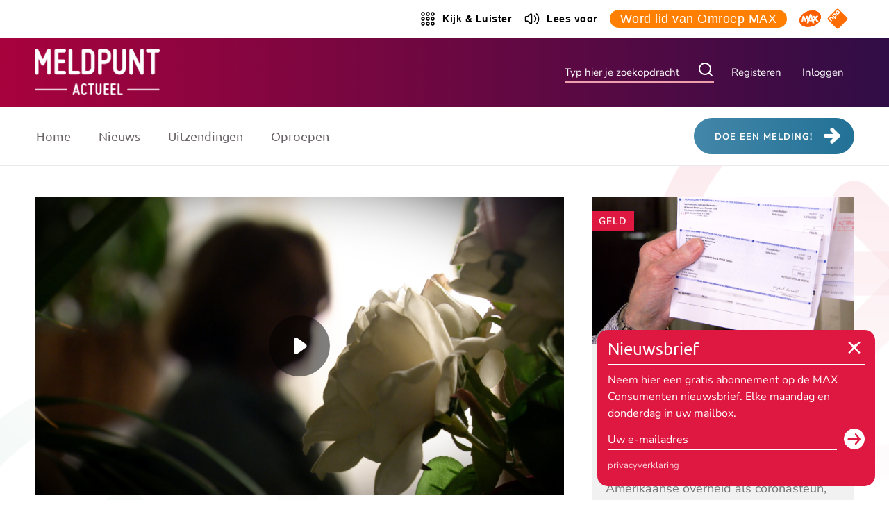

--- FILE ---
content_type: text/html; charset=UTF-8
request_url: https://www.maxmeldpunt.nl/geld/op-tv-bestolen-door-eigen-kind/
body_size: 17845
content:
<!DOCTYPE html>
<html lang="nl-NL">
<head>
    <meta charset="UTF-8">
    <meta name="viewport" content="width=device-width">
    <meta name='robots' content='index, follow, max-image-preview:large, max-snippet:-1, max-video-preview:-1' />
	<style>img:is([sizes="auto" i], [sizes^="auto," i]) { contain-intrinsic-size: 3000px 1500px }</style>
	
	<!-- This site is optimized with the Yoast SEO Premium plugin v24.0 (Yoast SEO v26.0) - https://yoast.com/wordpress/plugins/seo/ -->
	<title>Op tv: Bestolen door eigen kind - MAX Meldpunt</title>
	<meta name="description" content="1 op de 20 ouderen wordt jaarlijks het slachtoffer van ouderenmishandeling: vooral financieel misbruik door familieleden of zorgverleners" />
	<link rel="canonical" href="https://www.maxmeldpunt.nl/geld/op-tv-bestolen-door-eigen-kind/" />
	<meta property="og:locale" content="nl_NL" />
	<meta property="og:type" content="article" />
	<meta property="og:title" content="MAX Meldpunt - Op tv: Bestolen door eigen kind" />
	<meta property="og:description" content="1 op de 20 ouderen wordt jaarlijks het slachtoffer van ouderenmishandeling: vooral financieel misbruik door familieleden of zorgverleners" />
	<meta property="og:url" content="https://www.maxmeldpunt.nl/geld/op-tv-bestolen-door-eigen-kind/" />
	<meta property="og:site_name" content="MAX Meldpunt" />
	<meta property="article:publisher" content="https://www.facebook.com/maxmeldpunt" />
	<meta property="article:published_time" content="2023-04-13T04:00:37+00:00" />
	<meta property="article:modified_time" content="2023-04-13T07:20:47+00:00" />
	<meta property="og:image" content="https://www.maxmeldpunt.nl/wp-content/uploads/104_STILL_DOCHTER_BESTEELT_MOEDER_5-e1681307015207.png" />
	<meta property="og:image:width" content="1000" />
	<meta property="og:image:height" content="562" />
	<meta property="og:image:type" content="image/png" />
	<meta name="author" content="Puk" />
	<meta name="twitter:card" content="summary_large_image" />
	<meta name="twitter:image" content="https://www.maxmeldpunt.nl/wp-content/uploads/104_STILL_DOCHTER_BESTEELT_MOEDER_5-e1681307015207.png" />
	<meta name="twitter:creator" content="@maxmeldpunt" />
	<meta name="twitter:site" content="@maxmeldpunt" />
	<meta name="twitter:label1" content="Geschreven door" />
	<meta name="twitter:data1" content="Puk" />
	<meta name="twitter:label2" content="Geschatte leestijd" />
	<meta name="twitter:data2" content="2 minuten" />
	<script type="application/ld+json" class="yoast-schema-graph">{"@context":"https://schema.org","@graph":[{"@type":"Article","@id":"https://www.maxmeldpunt.nl/geld/op-tv-bestolen-door-eigen-kind/#article","isPartOf":{"@id":"https://www.maxmeldpunt.nl/geld/op-tv-bestolen-door-eigen-kind/"},"author":{"name":"Puk","@id":"https://www.maxmeldpunt.nl/#/schema/person/a5fb7335bbc80885a4a3bca599fc472d"},"headline":"Op tv: Bestolen door eigen kind","datePublished":"2023-04-13T04:00:37+00:00","dateModified":"2023-04-13T07:20:47+00:00","mainEntityOfPage":{"@id":"https://www.maxmeldpunt.nl/geld/op-tv-bestolen-door-eigen-kind/"},"wordCount":322,"commentCount":1,"publisher":{"@id":"https://www.maxmeldpunt.nl/#organization"},"keywords":["uitzending","reizen","geld"],"articleSection":["Geld"],"inLanguage":"nl-NL","potentialAction":[{"@type":"CommentAction","name":"Comment","target":["https://www.maxmeldpunt.nl/geld/op-tv-bestolen-door-eigen-kind/#respond"]}],"copyrightYear":"2023","copyrightHolder":{"@id":"https://www.maxmeldpunt.nl/#organization"}},{"@type":"WebPage","@id":"https://www.maxmeldpunt.nl/geld/op-tv-bestolen-door-eigen-kind/","url":"https://www.maxmeldpunt.nl/geld/op-tv-bestolen-door-eigen-kind/","name":"Op tv: Bestolen door eigen kind - MAX Meldpunt","isPartOf":{"@id":"https://www.maxmeldpunt.nl/#website"},"datePublished":"2023-04-13T04:00:37+00:00","dateModified":"2023-04-13T07:20:47+00:00","description":"1 op de 20 ouderen wordt jaarlijks het slachtoffer van ouderenmishandeling: vooral financieel misbruik door familieleden of zorgverleners","breadcrumb":{"@id":"https://www.maxmeldpunt.nl/geld/op-tv-bestolen-door-eigen-kind/#breadcrumb"},"inLanguage":"nl-NL","potentialAction":[{"@type":"ReadAction","target":["https://www.maxmeldpunt.nl/geld/op-tv-bestolen-door-eigen-kind/"]}]},{"@type":"BreadcrumbList","@id":"https://www.maxmeldpunt.nl/geld/op-tv-bestolen-door-eigen-kind/#breadcrumb","itemListElement":[{"@type":"ListItem","position":1,"name":"Home","item":"https://www.maxmeldpunt.nl/"},{"@type":"ListItem","position":2,"name":"Geld","item":"https://www.maxmeldpunt.nl/geld/"},{"@type":"ListItem","position":3,"name":"Op tv: Bestolen door eigen kind"}]},{"@type":"WebSite","@id":"https://www.maxmeldpunt.nl/#website","url":"https://www.maxmeldpunt.nl/","name":"MAX Meldpunt","description":"","publisher":{"@id":"https://www.maxmeldpunt.nl/#organization"},"potentialAction":[{"@type":"SearchAction","target":{"@type":"EntryPoint","urlTemplate":"https://www.maxmeldpunt.nl/?s={search_term_string}"},"query-input":{"@type":"PropertyValueSpecification","valueRequired":true,"valueName":"search_term_string"}}],"inLanguage":"nl-NL"},{"@type":"Organization","@id":"https://www.maxmeldpunt.nl/#organization","name":"MAX Meldpunt","url":"https://www.maxmeldpunt.nl/","logo":{"@type":"ImageObject","inLanguage":"nl-NL","@id":"https://www.maxmeldpunt.nl/#/schema/logo/image/","url":"https://www.maxmeldpunt.nl/wp-content/uploads/Meldpunt-logo-vierkant.png","contentUrl":"https://www.maxmeldpunt.nl/wp-content/uploads/Meldpunt-logo-vierkant.png","width":512,"height":512,"caption":"MAX Meldpunt"},"image":{"@id":"https://www.maxmeldpunt.nl/#/schema/logo/image/"},"sameAs":["https://www.facebook.com/maxmeldpunt","https://x.com/maxmeldpunt"]},{"@type":"Person","@id":"https://www.maxmeldpunt.nl/#/schema/person/a5fb7335bbc80885a4a3bca599fc472d","name":"Puk","image":{"@type":"ImageObject","inLanguage":"nl-NL","@id":"https://www.maxmeldpunt.nl/#/schema/person/image/","url":"https://secure.gravatar.com/avatar/c04f88d5132d94863dbe4b76f42e50e16b22ba513964b26dcf602c701d267e5e?s=96&d=mm&r=g","contentUrl":"https://secure.gravatar.com/avatar/c04f88d5132d94863dbe4b76f42e50e16b22ba513964b26dcf602c701d267e5e?s=96&d=mm&r=g","caption":"Puk"},"url":""}]}</script>
	<!-- / Yoast SEO Premium plugin. -->


<link rel='dns-prefetch' href='//www.maxmeldpunt.nl' />
<link rel="alternate" type="application/rss+xml" title="MAX Meldpunt &raquo; Op tv: Bestolen door eigen kind reactiesfeed" href="https://www.maxmeldpunt.nl/geld/op-tv-bestolen-door-eigen-kind/feed/" />
<script type="text/javascript">
/* <![CDATA[ */
window._wpemojiSettings = {"baseUrl":"https:\/\/s.w.org\/images\/core\/emoji\/16.0.1\/72x72\/","ext":".png","svgUrl":"https:\/\/s.w.org\/images\/core\/emoji\/16.0.1\/svg\/","svgExt":".svg","source":{"concatemoji":"https:\/\/www.maxmeldpunt.nl\/wordpress\/wp-includes\/js\/wp-emoji-release.min.js?ver=6.8.2"}};
/*! This file is auto-generated */
!function(s,n){var o,i,e;function c(e){try{var t={supportTests:e,timestamp:(new Date).valueOf()};sessionStorage.setItem(o,JSON.stringify(t))}catch(e){}}function p(e,t,n){e.clearRect(0,0,e.canvas.width,e.canvas.height),e.fillText(t,0,0);var t=new Uint32Array(e.getImageData(0,0,e.canvas.width,e.canvas.height).data),a=(e.clearRect(0,0,e.canvas.width,e.canvas.height),e.fillText(n,0,0),new Uint32Array(e.getImageData(0,0,e.canvas.width,e.canvas.height).data));return t.every(function(e,t){return e===a[t]})}function u(e,t){e.clearRect(0,0,e.canvas.width,e.canvas.height),e.fillText(t,0,0);for(var n=e.getImageData(16,16,1,1),a=0;a<n.data.length;a++)if(0!==n.data[a])return!1;return!0}function f(e,t,n,a){switch(t){case"flag":return n(e,"\ud83c\udff3\ufe0f\u200d\u26a7\ufe0f","\ud83c\udff3\ufe0f\u200b\u26a7\ufe0f")?!1:!n(e,"\ud83c\udde8\ud83c\uddf6","\ud83c\udde8\u200b\ud83c\uddf6")&&!n(e,"\ud83c\udff4\udb40\udc67\udb40\udc62\udb40\udc65\udb40\udc6e\udb40\udc67\udb40\udc7f","\ud83c\udff4\u200b\udb40\udc67\u200b\udb40\udc62\u200b\udb40\udc65\u200b\udb40\udc6e\u200b\udb40\udc67\u200b\udb40\udc7f");case"emoji":return!a(e,"\ud83e\udedf")}return!1}function g(e,t,n,a){var r="undefined"!=typeof WorkerGlobalScope&&self instanceof WorkerGlobalScope?new OffscreenCanvas(300,150):s.createElement("canvas"),o=r.getContext("2d",{willReadFrequently:!0}),i=(o.textBaseline="top",o.font="600 32px Arial",{});return e.forEach(function(e){i[e]=t(o,e,n,a)}),i}function t(e){var t=s.createElement("script");t.src=e,t.defer=!0,s.head.appendChild(t)}"undefined"!=typeof Promise&&(o="wpEmojiSettingsSupports",i=["flag","emoji"],n.supports={everything:!0,everythingExceptFlag:!0},e=new Promise(function(e){s.addEventListener("DOMContentLoaded",e,{once:!0})}),new Promise(function(t){var n=function(){try{var e=JSON.parse(sessionStorage.getItem(o));if("object"==typeof e&&"number"==typeof e.timestamp&&(new Date).valueOf()<e.timestamp+604800&&"object"==typeof e.supportTests)return e.supportTests}catch(e){}return null}();if(!n){if("undefined"!=typeof Worker&&"undefined"!=typeof OffscreenCanvas&&"undefined"!=typeof URL&&URL.createObjectURL&&"undefined"!=typeof Blob)try{var e="postMessage("+g.toString()+"("+[JSON.stringify(i),f.toString(),p.toString(),u.toString()].join(",")+"));",a=new Blob([e],{type:"text/javascript"}),r=new Worker(URL.createObjectURL(a),{name:"wpTestEmojiSupports"});return void(r.onmessage=function(e){c(n=e.data),r.terminate(),t(n)})}catch(e){}c(n=g(i,f,p,u))}t(n)}).then(function(e){for(var t in e)n.supports[t]=e[t],n.supports.everything=n.supports.everything&&n.supports[t],"flag"!==t&&(n.supports.everythingExceptFlag=n.supports.everythingExceptFlag&&n.supports[t]);n.supports.everythingExceptFlag=n.supports.everythingExceptFlag&&!n.supports.flag,n.DOMReady=!1,n.readyCallback=function(){n.DOMReady=!0}}).then(function(){return e}).then(function(){var e;n.supports.everything||(n.readyCallback(),(e=n.source||{}).concatemoji?t(e.concatemoji):e.wpemoji&&e.twemoji&&(t(e.twemoji),t(e.wpemoji)))}))}((window,document),window._wpemojiSettings);
/* ]]> */
</script>
<style id='wp-emoji-styles-inline-css' type='text/css'>

	img.wp-smiley, img.emoji {
		display: inline !important;
		border: none !important;
		box-shadow: none !important;
		height: 1em !important;
		width: 1em !important;
		margin: 0 0.07em !important;
		vertical-align: -0.1em !important;
		background: none !important;
		padding: 0 !important;
	}
</style>
<link rel='stylesheet' id='wp-block-library-css' href='https://www.maxmeldpunt.nl/wordpress/wp-includes/css/dist/block-library/style.min.css?ver=6.8.2' type='text/css' media='all' />
<style id='classic-theme-styles-inline-css' type='text/css'>
/*! This file is auto-generated */
.wp-block-button__link{color:#fff;background-color:#32373c;border-radius:9999px;box-shadow:none;text-decoration:none;padding:calc(.667em + 2px) calc(1.333em + 2px);font-size:1.125em}.wp-block-file__button{background:#32373c;color:#fff;text-decoration:none}
</style>
<style id='global-styles-inline-css' type='text/css'>
:root{--wp--preset--aspect-ratio--square: 1;--wp--preset--aspect-ratio--4-3: 4/3;--wp--preset--aspect-ratio--3-4: 3/4;--wp--preset--aspect-ratio--3-2: 3/2;--wp--preset--aspect-ratio--2-3: 2/3;--wp--preset--aspect-ratio--16-9: 16/9;--wp--preset--aspect-ratio--9-16: 9/16;--wp--preset--color--black: #000000;--wp--preset--color--cyan-bluish-gray: #abb8c3;--wp--preset--color--white: #ffffff;--wp--preset--color--pale-pink: #f78da7;--wp--preset--color--vivid-red: #cf2e2e;--wp--preset--color--luminous-vivid-orange: #ff6900;--wp--preset--color--luminous-vivid-amber: #fcb900;--wp--preset--color--light-green-cyan: #7bdcb5;--wp--preset--color--vivid-green-cyan: #00d084;--wp--preset--color--pale-cyan-blue: #8ed1fc;--wp--preset--color--vivid-cyan-blue: #0693e3;--wp--preset--color--vivid-purple: #9b51e0;--wp--preset--gradient--vivid-cyan-blue-to-vivid-purple: linear-gradient(135deg,rgba(6,147,227,1) 0%,rgb(155,81,224) 100%);--wp--preset--gradient--light-green-cyan-to-vivid-green-cyan: linear-gradient(135deg,rgb(122,220,180) 0%,rgb(0,208,130) 100%);--wp--preset--gradient--luminous-vivid-amber-to-luminous-vivid-orange: linear-gradient(135deg,rgba(252,185,0,1) 0%,rgba(255,105,0,1) 100%);--wp--preset--gradient--luminous-vivid-orange-to-vivid-red: linear-gradient(135deg,rgba(255,105,0,1) 0%,rgb(207,46,46) 100%);--wp--preset--gradient--very-light-gray-to-cyan-bluish-gray: linear-gradient(135deg,rgb(238,238,238) 0%,rgb(169,184,195) 100%);--wp--preset--gradient--cool-to-warm-spectrum: linear-gradient(135deg,rgb(74,234,220) 0%,rgb(151,120,209) 20%,rgb(207,42,186) 40%,rgb(238,44,130) 60%,rgb(251,105,98) 80%,rgb(254,248,76) 100%);--wp--preset--gradient--blush-light-purple: linear-gradient(135deg,rgb(255,206,236) 0%,rgb(152,150,240) 100%);--wp--preset--gradient--blush-bordeaux: linear-gradient(135deg,rgb(254,205,165) 0%,rgb(254,45,45) 50%,rgb(107,0,62) 100%);--wp--preset--gradient--luminous-dusk: linear-gradient(135deg,rgb(255,203,112) 0%,rgb(199,81,192) 50%,rgb(65,88,208) 100%);--wp--preset--gradient--pale-ocean: linear-gradient(135deg,rgb(255,245,203) 0%,rgb(182,227,212) 50%,rgb(51,167,181) 100%);--wp--preset--gradient--electric-grass: linear-gradient(135deg,rgb(202,248,128) 0%,rgb(113,206,126) 100%);--wp--preset--gradient--midnight: linear-gradient(135deg,rgb(2,3,129) 0%,rgb(40,116,252) 100%);--wp--preset--font-size--small: 13px;--wp--preset--font-size--medium: 20px;--wp--preset--font-size--large: 36px;--wp--preset--font-size--x-large: 42px;--wp--preset--spacing--20: 0.44rem;--wp--preset--spacing--30: 0.67rem;--wp--preset--spacing--40: 1rem;--wp--preset--spacing--50: 1.5rem;--wp--preset--spacing--60: 2.25rem;--wp--preset--spacing--70: 3.38rem;--wp--preset--spacing--80: 5.06rem;--wp--preset--shadow--natural: 6px 6px 9px rgba(0, 0, 0, 0.2);--wp--preset--shadow--deep: 12px 12px 50px rgba(0, 0, 0, 0.4);--wp--preset--shadow--sharp: 6px 6px 0px rgba(0, 0, 0, 0.2);--wp--preset--shadow--outlined: 6px 6px 0px -3px rgba(255, 255, 255, 1), 6px 6px rgba(0, 0, 0, 1);--wp--preset--shadow--crisp: 6px 6px 0px rgba(0, 0, 0, 1);}:where(.is-layout-flex){gap: 0.5em;}:where(.is-layout-grid){gap: 0.5em;}body .is-layout-flex{display: flex;}.is-layout-flex{flex-wrap: wrap;align-items: center;}.is-layout-flex > :is(*, div){margin: 0;}body .is-layout-grid{display: grid;}.is-layout-grid > :is(*, div){margin: 0;}:where(.wp-block-columns.is-layout-flex){gap: 2em;}:where(.wp-block-columns.is-layout-grid){gap: 2em;}:where(.wp-block-post-template.is-layout-flex){gap: 1.25em;}:where(.wp-block-post-template.is-layout-grid){gap: 1.25em;}.has-black-color{color: var(--wp--preset--color--black) !important;}.has-cyan-bluish-gray-color{color: var(--wp--preset--color--cyan-bluish-gray) !important;}.has-white-color{color: var(--wp--preset--color--white) !important;}.has-pale-pink-color{color: var(--wp--preset--color--pale-pink) !important;}.has-vivid-red-color{color: var(--wp--preset--color--vivid-red) !important;}.has-luminous-vivid-orange-color{color: var(--wp--preset--color--luminous-vivid-orange) !important;}.has-luminous-vivid-amber-color{color: var(--wp--preset--color--luminous-vivid-amber) !important;}.has-light-green-cyan-color{color: var(--wp--preset--color--light-green-cyan) !important;}.has-vivid-green-cyan-color{color: var(--wp--preset--color--vivid-green-cyan) !important;}.has-pale-cyan-blue-color{color: var(--wp--preset--color--pale-cyan-blue) !important;}.has-vivid-cyan-blue-color{color: var(--wp--preset--color--vivid-cyan-blue) !important;}.has-vivid-purple-color{color: var(--wp--preset--color--vivid-purple) !important;}.has-black-background-color{background-color: var(--wp--preset--color--black) !important;}.has-cyan-bluish-gray-background-color{background-color: var(--wp--preset--color--cyan-bluish-gray) !important;}.has-white-background-color{background-color: var(--wp--preset--color--white) !important;}.has-pale-pink-background-color{background-color: var(--wp--preset--color--pale-pink) !important;}.has-vivid-red-background-color{background-color: var(--wp--preset--color--vivid-red) !important;}.has-luminous-vivid-orange-background-color{background-color: var(--wp--preset--color--luminous-vivid-orange) !important;}.has-luminous-vivid-amber-background-color{background-color: var(--wp--preset--color--luminous-vivid-amber) !important;}.has-light-green-cyan-background-color{background-color: var(--wp--preset--color--light-green-cyan) !important;}.has-vivid-green-cyan-background-color{background-color: var(--wp--preset--color--vivid-green-cyan) !important;}.has-pale-cyan-blue-background-color{background-color: var(--wp--preset--color--pale-cyan-blue) !important;}.has-vivid-cyan-blue-background-color{background-color: var(--wp--preset--color--vivid-cyan-blue) !important;}.has-vivid-purple-background-color{background-color: var(--wp--preset--color--vivid-purple) !important;}.has-black-border-color{border-color: var(--wp--preset--color--black) !important;}.has-cyan-bluish-gray-border-color{border-color: var(--wp--preset--color--cyan-bluish-gray) !important;}.has-white-border-color{border-color: var(--wp--preset--color--white) !important;}.has-pale-pink-border-color{border-color: var(--wp--preset--color--pale-pink) !important;}.has-vivid-red-border-color{border-color: var(--wp--preset--color--vivid-red) !important;}.has-luminous-vivid-orange-border-color{border-color: var(--wp--preset--color--luminous-vivid-orange) !important;}.has-luminous-vivid-amber-border-color{border-color: var(--wp--preset--color--luminous-vivid-amber) !important;}.has-light-green-cyan-border-color{border-color: var(--wp--preset--color--light-green-cyan) !important;}.has-vivid-green-cyan-border-color{border-color: var(--wp--preset--color--vivid-green-cyan) !important;}.has-pale-cyan-blue-border-color{border-color: var(--wp--preset--color--pale-cyan-blue) !important;}.has-vivid-cyan-blue-border-color{border-color: var(--wp--preset--color--vivid-cyan-blue) !important;}.has-vivid-purple-border-color{border-color: var(--wp--preset--color--vivid-purple) !important;}.has-vivid-cyan-blue-to-vivid-purple-gradient-background{background: var(--wp--preset--gradient--vivid-cyan-blue-to-vivid-purple) !important;}.has-light-green-cyan-to-vivid-green-cyan-gradient-background{background: var(--wp--preset--gradient--light-green-cyan-to-vivid-green-cyan) !important;}.has-luminous-vivid-amber-to-luminous-vivid-orange-gradient-background{background: var(--wp--preset--gradient--luminous-vivid-amber-to-luminous-vivid-orange) !important;}.has-luminous-vivid-orange-to-vivid-red-gradient-background{background: var(--wp--preset--gradient--luminous-vivid-orange-to-vivid-red) !important;}.has-very-light-gray-to-cyan-bluish-gray-gradient-background{background: var(--wp--preset--gradient--very-light-gray-to-cyan-bluish-gray) !important;}.has-cool-to-warm-spectrum-gradient-background{background: var(--wp--preset--gradient--cool-to-warm-spectrum) !important;}.has-blush-light-purple-gradient-background{background: var(--wp--preset--gradient--blush-light-purple) !important;}.has-blush-bordeaux-gradient-background{background: var(--wp--preset--gradient--blush-bordeaux) !important;}.has-luminous-dusk-gradient-background{background: var(--wp--preset--gradient--luminous-dusk) !important;}.has-pale-ocean-gradient-background{background: var(--wp--preset--gradient--pale-ocean) !important;}.has-electric-grass-gradient-background{background: var(--wp--preset--gradient--electric-grass) !important;}.has-midnight-gradient-background{background: var(--wp--preset--gradient--midnight) !important;}.has-small-font-size{font-size: var(--wp--preset--font-size--small) !important;}.has-medium-font-size{font-size: var(--wp--preset--font-size--medium) !important;}.has-large-font-size{font-size: var(--wp--preset--font-size--large) !important;}.has-x-large-font-size{font-size: var(--wp--preset--font-size--x-large) !important;}
:where(.wp-block-post-template.is-layout-flex){gap: 1.25em;}:where(.wp-block-post-template.is-layout-grid){gap: 1.25em;}
:where(.wp-block-columns.is-layout-flex){gap: 2em;}:where(.wp-block-columns.is-layout-grid){gap: 2em;}
:root :where(.wp-block-pullquote){font-size: 1.5em;line-height: 1.6;}
</style>
<link rel='stylesheet' id='pn-max-topbar-css' href='https://www.maxmeldpunt.nl/wp-content/plugins/pn-max-topbar/assets/css/pn-max-topbar-public.css?ver=1.0.0' type='text/css' media='all' />
<link rel='stylesheet' id='wp-pagenavi-css' href='https://www.maxmeldpunt.nl/wp-content/plugins/wp-pagenavi/pagenavi-css.css?ver=2.70' type='text/css' media='all' />
<link rel='stylesheet' id='app-css' href='https://www.maxmeldpunt.nl/wp-content/themes/meldpunt/assets/build/dist/app.min.css?ver=1766047230' type='text/css' media='screen' />
<link rel='stylesheet' id='print-css' href='https://www.maxmeldpunt.nl/wp-content/themes/meldpunt/assets/build/dist/print.min.css?ver=1766047230' type='text/css' media='print' />
<script type="text/javascript" src="https://www.maxmeldpunt.nl/wordpress/wp-includes/js/jquery/jquery.min.js?ver=3.7.1" id="jquery-core-js"></script>
<script type="text/javascript" src="https://www.maxmeldpunt.nl/wordpress/wp-includes/js/jquery/jquery-migrate.min.js?ver=3.4.1" id="jquery-migrate-js"></script>
<link rel="https://api.w.org/" href="https://www.maxmeldpunt.nl/wp-json/" /><link rel="alternate" title="JSON" type="application/json" href="https://www.maxmeldpunt.nl/wp-json/wp/v2/posts/51054" /><link rel="EditURI" type="application/rsd+xml" title="RSD" href="https://www.maxmeldpunt.nl/wordpress/xmlrpc.php?rsd" />
<meta name="generator" content="WordPress 6.8.2" />
<link rel='shortlink' href='https://www.maxmeldpunt.nl/?p=51054' />
<link rel="alternate" title="oEmbed (JSON)" type="application/json+oembed" href="https://www.maxmeldpunt.nl/wp-json/oembed/1.0/embed?url=https%3A%2F%2Fwww.maxmeldpunt.nl%2Fgeld%2Fop-tv-bestolen-door-eigen-kind%2F" />
<link rel="alternate" title="oEmbed (XML)" type="text/xml+oembed" href="https://www.maxmeldpunt.nl/wp-json/oembed/1.0/embed?url=https%3A%2F%2Fwww.maxmeldpunt.nl%2Fgeld%2Fop-tv-bestolen-door-eigen-kind%2F&#038;format=xml" />
<!-- START NPO Tag -->
<script src="https://npotag.npo-data.nl/prod/npo-tag.min.js"></script>
<script>
let tag = npotag.newTag({
    'brand': 'Max Meldpunt',
    'brand_id': 630454,
    'platform': 'site',
    'platform_version': '1.0.0'
},
[
    npotag.newGovoltePlugin(),
    npotag.newATInternetPlugin()
]);
</script>
<!-- END NPO Tag -->
<!-- KANTAR -->
<script src="https://hub.npo-data.nl/tags/tag.min.js"></script>
<!-- END KANTAR --><link rel="icon" href="https://www.maxmeldpunt.nl/wp-content/uploads/cropped-favicon-32x32.png" sizes="32x32" />
<link rel="icon" href="https://www.maxmeldpunt.nl/wp-content/uploads/cropped-favicon-192x192.png" sizes="192x192" />
<link rel="apple-touch-icon" href="https://www.maxmeldpunt.nl/wp-content/uploads/cropped-favicon-180x180.png" />
<meta name="msapplication-TileImage" content="https://www.maxmeldpunt.nl/wp-content/uploads/cropped-favicon-270x270.png" />
    <!-- favi / app icons -->
<link rel="apple-touch-icon" sizes="180x180" href="/wp-content/themes/meldpunt/assets/build/icons/apple-touch-icon.png">
<link rel="icon" type="image/png" sizes="32x32" href="/wp-content/themes/meldpunt/assets/build/icons/favicon-32x32.png">
<link rel="icon" type="image/png" sizes="16x16" href="/wp-content/themes/meldpunt/assets/build/icons/favicon-16x16.png">
<link rel="manifest" href="/wp-content/themes/meldpunt/assets/build/icons/site.webmanifest">
<link rel="mask-icon" href="/wp-content/themes/meldpunt/assets/build/icons/safari-pinned-tab.svg" color="#5bbad5">
<meta name="msapplication-TileColor" content="#fbebeb">
<meta name="theme-color" content="#ffffff">
<meta name="apple-mobile-web-app-title" content="Meldpunt">
<!-- / favi / app icons -->
</head>

<body class="wp-singular post-template-default single single-post postid-51054 single-format-standard wp-theme-meldpunt">
<a class="skip-link screen-reader-text" href="#content">Ga naar de inhoud</a>
    <a href="#" class="topbutton"></a>
<header>
        <div class="topbar topbar--colorWhite">
        <div class="container container-fw">
            <div class="row">
                <div class="col-12">
                    <div class="header-topbar">
                        
<div class="header-topbar-sentence">
    <span></span>
</div>                        
    <div class="topbar-item d-none d-md-block">
        <a class="link--transparent" href="https://www.omroepmax.nl/kijk-luister/" title="Kijk & Luister" target="_blank">
                            <svg xmlns="http://www.w3.org/2000/svg">
    <g fill="currentColor">
        <path d="M5 9.2c-1.5 0-2.8 1.2-2.8 2.8 0 1.6 1.2 2.8 2.8 2.8 1.6 0 2.8-1.2 2.8-2.8 0-1.6-1.3-2.8-2.8-2.8Zm0 4c-.7 0-1.2-.6-1.2-1.2s.6-1.2 1.2-1.2 1.2.6 1.2 1.2 -.5 1.2-1.2 1.2Z"/>
        <path d="M12 9.2c-1.5 0-2.8 1.2-2.8 2.8 0 1.6 1.2 2.8 2.8 2.8 1.6 0 2.8-1.2 2.8-2.8 0-1.6-1.3-2.8-2.8-2.8Zm0 4c-.7 0-1.2-.6-1.2-1.2s.6-1.2 1.2-1.2 1.2.6 1.2 1.2 -.5 1.2-1.2 1.2Z"/>
        <path d="M19 9.2c-1.5 0-2.8 1.2-2.8 2.8 0 1.6 1.2 2.8 2.8 2.8 1.6 0 2.8-1.2 2.8-2.8 0-1.6-1.3-2.8-2.8-2.8Zm0 4c-.7 0-1.2-.6-1.2-1.2s.6-1.2 1.2-1.2 1.2.6 1.2 1.2 -.5 1.2-1.2 1.2Z"/>
        <path d="M5 16.2c-1.5 0-2.8 1.2-2.8 2.8 0 1.6 1.2 2.8 2.8 2.8 1.6 0 2.8-1.2 2.8-2.8 0-1.6-1.3-2.8-2.8-2.8Zm0 4c-.7 0-1.2-.6-1.2-1.2s.6-1.2 1.2-1.2 1.2.6 1.2 1.2 -.5 1.2-1.2 1.2Z"/>
        <path d="M12 16.2c-1.5 0-2.8 1.2-2.8 2.8 0 1.6 1.2 2.8 2.8 2.8 1.6 0 2.8-1.2 2.8-2.8 0-1.6-1.3-2.8-2.8-2.8Zm0 4c-.7 0-1.2-.6-1.2-1.2s.6-1.2 1.2-1.2 1.2.6 1.2 1.2 -.5 1.2-1.2 1.2Z"/>
        <path d="M19 16.2c-1.5 0-2.8 1.2-2.8 2.8 0 1.6 1.2 2.8 2.8 2.8 1.6 0 2.8-1.2 2.8-2.8 0-1.6-1.3-2.8-2.8-2.8Zm0 4c-.7 0-1.2-.6-1.2-1.2s.6-1.2 1.2-1.2 1.2.6 1.2 1.2 -.5 1.2-1.2 1.2Z"/>
        <path d="M5 2.2C3.5 2.2 2.2 3.5 2.2 5c0 1.5 1.3 2.8 2.8 2.8 1.5 0 2.8-1.3 2.8-2.8 0-1.5-1.3-2.8-2.8-2.8Zm0 4c-.7 0-1.2-.5-1.2-1.2s.5-1.2 1.2-1.2 1.2.5 1.2 1.2 -.5 1.2-1.2 1.2Z"/>
        <path d="M12 2.2c-1.5 0-2.8 1.2-2.8 2.8 0 1.6 1.2 2.8 2.8 2.8 1.6 0 2.8-1.2 2.8-2.8 0-1.6-1.3-2.8-2.8-2.8Zm0 4c-.7 0-1.2-.6-1.2-1.2s.6-1.2 1.2-1.2 1.2.6 1.2 1.2 -.5 1.2-1.2 1.2Z"/>
        <path d="M19 7.8c1.5 0 2.8-1.2 2.8-2.8 0-1.6-1.3-2.8-2.8-2.8 -1.5 0-2.8 1.3-2.8 2.8 0 1.5 1.3 2.8 2.8 2.8Zm0-4c.7 0 1.2.6 1.2 1.2s-.5 1.2-1.2 1.2 -1.2-.5-1.2-1.2 .5-1.2 1.2-1.2Z"/>
    </g>
</svg>
                        <span>Kijk & Luister</span>
        </a>
    </div>
                                                <div class="topbar-item d-none d-md-block">
    <a class="readspeaker link--transparent" href="#" title="Lees voor">
                    <svg xmlns="http://www.w3.org/2000/svg">
    <g fill="currentColor">
        <path
                d="M11.2 4.4c-.6-.3-1.3-.2-1.9.3L5.6 7.9H3.5c-1 0-1.8.8-1.8 1.8v4.8c0 1 .8 1.8 1.8 1.8h2.1l3.8 3.2c.3.3.7.4 1.1.4 .2 0 .5-.1.7-.2 .6-.3 1-.9 1-1.6V6c0-.7-.3-1.3-1-1.6ZM10.8 18c0 .1-.1.2-.1.2 -.1 0-.2.1-.3 0l-4-3.4c-.1-.1-.3-.2-.5-.2H3.5c-.1 0-.2-.1-.2-.2V9.6c0-.1.1-.2.2-.2h2.4c.2 0 .3-.1.5-.2l4-3.4c.1-.1.2-.1.3 0 .1 0 .1.1.1.2v12Z"/>
        <path d="M15.9 7.4c-.4-.2-.8-.1-1 .2 -.2.4-.1.8.2 1 1 .6 1.6 1.9 1.6 3.3s-.6 2.7-1.6 3.3c-.4.2-.5.7-.2 1 .1.2.4.4.6.4 .1 0 .3 0 .4-.1 1.4-.9 2.3-2.7 2.3-4.6 0-1.8-.8-3.6-2.3-4.5Z"/>
        <path d="M19 4.4c-.3-.3-.8-.2-1.1.1 -.3.3-.2.8.1 1.1 1.7 1.5 2.7 3.9 2.7 6.5s-1 5-2.7 6.5c-.3.3-.3.7-.1 1.1 .1.2.4.3.6.3 .2 0 .3-.1.5-.2 2-1.8 3.3-4.6 3.3-7.6C22.2 9 21 6.1 19 4.4Z"/>
    </g>
</svg>
                <span>Lees voor</span>
    </a>
</div>                        
<div class="topbar-item member-button">
    <a class="c-button c-button--small c-button--primary" href="https://www.omroepmax.nl/word-lid/" target="_blank" title="Word lid van MAX">
        <span class="d-none d-md-inline-block">Word lid  van Omroep MAX</span>
        <span class="d-md-none">Word lid </span>
    </a>
</div>
                        <div class="logos topbar-item justify-content-between">
                            <div class="d-inline">
    <a class="branding logo-max" href="https://www.omroepmax.nl/" title="Omroep MAX" target="_blank">
        <span class="hide-span">Omroep MAX</span>
                    <svg width="126" height="99" viewBox="0 0 126 99" fill="none" xmlns="http://www.w3.org/2000/svg">
<g clip-path="url(#clip0_214_10238)">
<path d="M78.8845 92.8854C112.546 80.6344 132.723 51.1656 123.95 27.0651C115.178 2.96456 80.7782 -6.64139 47.1167 5.6096C13.4553 17.8606 -6.7213 47.3293 2.05114 71.4299C10.8236 95.5304 45.2231 105.136 78.8845 92.8854Z" fill="#FB5E00"/>
<path d="M78.8845 92.8854C112.546 80.6344 132.723 51.1656 123.95 27.0651C115.178 2.96456 80.7782 -6.64139 47.1167 5.6096C13.4553 17.8606 -6.7213 47.3293 2.05114 71.4299C10.8236 95.5304 45.2231 105.136 78.8845 92.8854Z" fill="#FB5E00"/>
<path d="M98.5077 47.8212L111.151 32.1504H98.183L92.1622 40.3268L87.2877 32.1504H74.3238L86.2467 47.8212L80.4914 54.7031L69.8676 21.5762H60.9743L52.2724 47.9517L49.2576 32.1489H40.262L34.007 48.9363L27.7104 32.1489H18.7163L12.3159 65.6925H21.5487L24.8854 47.8048L31.8404 65.6925H35.7361L43.0796 47.7618L46.4207 65.694L42.9313 76.2637H53.53L57.1217 64.3194H73.3362L76.8656 76.2637H87.4049L84.0178 65.6999L92.5997 55.2354L99.915 65.694H112.735L98.5077 47.8197V47.8212ZM59.5552 56.2334L65.3016 37.1239L70.9486 56.2334H59.5552Z" fill="white"/>
</g>
<defs>
<clipPath id="clip0_214_10238">
<rect width="126" height="97.926" fill="white" transform="translate(0 0.28418)"/>
</clipPath>
</defs>
</svg>
            </a>
</div>
                            <div class="d-inline">
    <a class="branding logo-npo" href="https://www.npostart.nl/" target="_blank" title="NPO Start">
        <span class="hide-span">NPO Start</span>
                    <svg width="30" height="30" viewBox="0 0 30 30" fill="none" xmlns="http://www.w3.org/2000/svg">
<g clip-path="url(#clip0_2725_33448)">
<path d="M17.2818 4.48274L16.3926 3.59561C15.5118 2.71267 14.4508 2.69728 13.4616 3.68726L12.7571 4.39248C11.7665 5.38211 11.7829 6.44135 12.6641 7.32393L13.5533 8.21071C14.4348 9.09574 15.4954 9.11079 16.4846 8.12116L17.1887 7.41523C18.1794 6.42561 18.1636 5.36567 17.2818 4.48274ZM12.8274 8.93728L11.9368 8.05085C11.0553 7.16826 9.9958 7.15182 9.00656 8.1425L8.30137 8.84807C7.31143 9.837 7.32682 10.8955 8.20867 11.7792L11.0606 14.6298C11.3901 14.9576 11.7609 14.9097 12.0138 14.6567C12.267 14.4035 12.3097 14.0393 11.9813 13.7095L11.325 13.0549C11.5034 13.0172 11.7231 12.8811 11.9816 12.6233L12.7344 11.8694C13.7257 10.8801 13.7086 9.82126 12.8274 8.93728V8.93728ZM9.29165 14.4741L7.40273 12.5862C6.52018 11.7036 5.46169 11.6872 4.47105 12.6771L3.76586 13.3813C2.77592 14.3713 2.79166 15.4312 3.67456 16.3138L5.56208 18.2039C5.89229 18.5327 6.26168 18.4834 6.51529 18.2319C6.76749 17.9775 6.81122 17.6106 6.48136 17.2835L4.60993 15.4099C4.25523 15.0562 4.26607 14.7222 4.66484 14.3241L5.41272 13.5765C5.81009 13.1777 6.14485 13.1662 6.4992 13.5223L8.37098 15.3935C8.69874 15.7233 9.06533 15.6793 9.31823 15.4267C9.57184 15.1731 9.62046 14.8033 9.29165 14.4741V14.4741ZM28.5712 16.855L16.8561 28.5696C15.6769 29.7495 14.3239 29.7495 13.1454 28.5696L1.43129 16.8557C0.251418 15.6761 0.251418 14.3241 1.43129 13.1445L13.1457 1.43095C14.3256 0.250325 15.6772 0.250325 16.8561 1.43095L28.5702 13.1445C29.7504 14.323 29.7504 15.6758 28.5712 16.855V16.855ZM15.4905 4.53101C15.1344 4.17595 14.801 4.18644 14.4033 4.58558L13.6551 5.33384C13.2577 5.73088 13.2461 6.0653 13.6022 6.41931L14.4568 7.27531C14.8122 7.63142 15.1449 7.62058 15.544 7.22144L16.2918 6.47318C16.6885 6.07649 16.7001 5.74102 16.3454 5.38736L15.4905 4.53101V4.53101ZM11.8903 9.8426C12.245 10.197 12.2338 10.5317 11.8357 10.9284L11.0882 11.6767C10.6888 12.0751 10.3575 12.086 10.0017 11.7302L9.14613 10.8742C8.79109 10.5202 8.80123 10.1858 9.19895 9.78838L9.94613 9.04012C10.3459 8.64133 10.679 8.63154 11.0347 8.98625L11.8903 9.8426V9.8426Z" fill="#FF6D00"/>
<path d="M11.8903 9.84267L11.0347 8.98632C10.6789 8.63161 10.3459 8.64105 9.94609 9.04019L9.19892 9.78845C8.80119 10.1855 8.79105 10.5203 9.1461 10.8739L10.0017 11.7303C10.3575 12.086 10.6887 12.0752 11.0882 11.6767L11.8357 10.9285C12.2338 10.5318 12.245 10.197 11.8903 9.84267ZM12.8274 8.93735C13.7085 9.82098 13.7257 10.8802 12.7343 11.8695L11.9816 12.6233C11.7231 12.8812 11.5034 13.0172 11.325 13.055L11.9812 13.7095C12.3097 14.0394 12.267 14.4036 12.0141 14.6568C11.7609 14.9094 11.3901 14.9577 11.0606 14.6299L8.20863 11.7792C7.32679 10.8956 7.3114 9.83672 8.30133 8.84779L9.00653 8.14257C9.99576 7.15189 11.0553 7.16798 11.9368 8.05092L12.8274 8.93735ZM16.3453 5.38743L15.4904 4.53073C15.1343 4.17602 14.801 4.18651 14.4032 4.58565L13.655 5.33355C13.2576 5.73094 13.2461 6.06537 13.6026 6.41938L14.4568 7.27538C14.8125 7.63149 15.1448 7.62029 15.5439 7.2215L16.2918 6.47325C16.6885 6.07621 16.7 5.74074 16.3453 5.38743ZM17.2817 4.4828C18.1636 5.36574 18.1793 6.42533 17.1887 7.4153L16.4846 8.12123C15.4953 9.11085 14.4347 9.09546 13.5532 8.21078L12.664 7.324C11.7829 6.44107 11.7664 5.38218 12.7574 4.39255L13.4616 3.68698C14.4508 2.697 15.5121 2.71274 16.3926 3.59567L17.2817 4.4828V4.4828ZM9.29161 14.4739C9.62043 14.8034 9.57215 15.1728 9.3182 15.4268C9.06529 15.6793 8.6987 15.7234 8.37094 15.3935L6.49916 13.5224C6.14481 13.1663 5.81006 13.1778 5.41268 13.5766L4.66481 14.3241C4.26604 14.7219 4.25519 15.056 4.60989 15.41L6.48132 17.2836C6.81118 17.6107 6.76746 17.9776 6.51525 18.2316C6.26165 18.4834 5.89261 18.5328 5.56205 18.2036L3.67453 16.3139C2.79163 15.4313 2.77589 14.371 3.76582 13.381L4.47137 12.6772C5.462 11.6869 6.52015 11.7033 7.40269 12.5863L9.29161 14.4739V14.4739Z" fill="white"/>
</g>
<defs>
<clipPath id="clip0_2725_33448">
<rect width="30" height="30" fill="white" transform="translate(0.000976562)"/>
</clipPath>
</defs>
</svg>
            </a>
</div>                        </div>
                    </div>
                </div>
            </div>
        </div>
    </div>
    <div class="header-container">
        <div class="container">
            <div class="row">
                <div class="column-1">
                    <div class="header-content">
                        <div class="header-logo">
                                                            <figure>
                                    <a href="https://www.maxmeldpunt.nl/">
                                        <img src="https://www.maxmeldpunt.nl/wp-content/themes/meldpunt/img/meldpunt-white.png"
                                             alt="Meldpunt Logo">
                                    </a>
                                </figure>
                                                    </div>
                        <div class="header-cta">
                            <div class="header-options">
                                <div class="header-search">
                                    <form action="/" method="get">
    <input type="text" name="s" id="search" value="" placeholder="Typ hier je zoekopdracht" />
    <button type="submit" class="search-submit" id="searchsubmit"><span>Zoeken</span></button>
</form>

                                </div>
                                                                    <a class="loginbutton" href="/wordpress/wp-login.php?action=register">Registeren</a>
                                    <a class="loginbutton" href="/wordpress/wp-login.php?redirect_to=https://www.maxmeldpunt.nl/geld/op-tv-bestolen-door-eigen-kind/">Inloggen</a>
                                                            </div>
                        </div>
                        <div class="mobile-menu-button-cover">
                            <button class="mobile-menu-button"
                                    aria-label="Menu openen"
                                    aria-expanded="false"
                                    aria-controls="mobile-menu"
                                    aria-haspopup="true">
                                <span>menu</span>
                            </button>
                        </div>
                    </div>
                </div>
            </div>
        </div>
    </div>
        <div class="subheader-navigation">
        <div class="container">
            <div class="row">
                <div class="column-1">
                    <nav class="main-menu">
                        <ul id="menu-hoofdmenu" class=""><li id="menu-item-7" class="menu-item menu-item-type-post_type menu-item-object-page menu-item-home menu-item-7"><a href="https://www.maxmeldpunt.nl/">Home</a></li>
<li id="menu-item-20" class="menu-item menu-item-type-post_type menu-item-object-page menu-item-20"><a href="https://www.maxmeldpunt.nl/nieuws/">Nieuws</a></li>
<li id="menu-item-13698" class="menu-item menu-item-type-custom menu-item-object-custom menu-item-13698"><a href="/uitzendingen">Uitzendingen</a></li>
<li id="menu-item-56613" class="menu-item menu-item-type-post_type menu-item-object-page menu-item-56613"><a href="https://www.maxmeldpunt.nl/oproepen/">Oproepen</a></li>
</ul>                    </nav>
                    <div class="nav-button">
                        <div class="header-blue-button">
        <a href="https://www.maxmeldpunt.nl/meld-uw-klacht/" target="">Doe een melding!</a>
</div>
                    </div>
                </div>
            </div>
        </div>
    </div>
</header>
<div class="mobile-menu" id="mobile-menu">
    <div class="mobile-searchbar">
        <form action="/" method="get">
    <input type="text" name="s" id="search" value="" placeholder="Typ hier je zoekopdracht" />
    <button type="submit" class="search-submit" id="searchsubmit"><span>Zoeken</span></button>
</form>

    </div>

    <ul id="menu-hoofdmenu-1" class=""><li class="menu-item menu-item-type-post_type menu-item-object-page menu-item-home menu-item-7"><a href="https://www.maxmeldpunt.nl/">Home</a></li>
<li class="menu-item menu-item-type-post_type menu-item-object-page menu-item-20"><a href="https://www.maxmeldpunt.nl/nieuws/">Nieuws</a></li>
<li class="menu-item menu-item-type-custom menu-item-object-custom menu-item-13698"><a href="/uitzendingen">Uitzendingen</a></li>
<li class="menu-item menu-item-type-post_type menu-item-object-page menu-item-56613"><a href="https://www.maxmeldpunt.nl/oproepen/">Oproepen</a></li>
</ul>
    <div class="mobile-login">
                    <a class="loginbutton" href="/wordpress/wp-login.php?action=register" target="_blank">Registeren</a>
            <a class="loginbutton" href="/wordpress/wp-login.php?redirect_to=https://www.maxmeldpunt.nl/geld/op-tv-bestolen-door-eigen-kind/">Inloggen</a>
            </div>

    <div class="mobile-nav-button">
        <div class="header-blue-button">
        <a href="https://www.maxmeldpunt.nl/meld-uw-klacht/" target="">Doe een melding!</a>
</div>
    </div>
</div>
<div class="blur-cover"></div>
<main id="content">
<div class="single-cover">
    <article id="post-51054" class="post-51054 post type-post status-publish format-standard hentry category-geld tag-uitzending tag-reizen tag-geld">
        <div class="container">
            <div class="single-content">
                
<section class="banner">
    <div class="container">
        <div class="row">
            <div class="column-1">
                                    <div class="video">
                        <div id="npo-video-wrapper-6969b3954d64d" class="npo-video-wrapper">
                <div class="npo-player-container" style="opacity: 0; transition: opacity 0.3s;"><script src="https://cdn.npoplayer.nl/player/v1/web/npoplayer.js" type="text/javascript"></script><style>
        #npoplayer6969b3954d621 .bmpui-npo-player{
            --npo-player-primarycolor: #FF6D00;
            --npo-player-primarycolor-light: #FF6D00;
            --npo-player-secondarycolor: #1F3353;
            --npo-player-primarycolor-light: #FF9E40;
            --npo-player-textcolor: #FFFFFF;
        }
    </style><div id="npoplayer6969b3954d621"></div><script>
    let confnpoplayer6969b3954d621 = {
        key: "60ff78a9-789b-461e-8809-aee86be13833",
        analytics: {
            key: ""
        },
        cast: {
            enable: true
        },
        playback: {
            muted: false,
            autoplay: false
        }
    };
    </script><script defer>
        let jwtnpoplayer6969b3954d621 = "eyJ0eXAiOiJKV1QiLCJhbGciOiJIUzI1NiJ9.eyJpYXQiOjE3Njg1MzQ5MzMsInN1YiI6IldPX01BWF8yMDA1Njg0NyIsImlzcyI6Im1heCJ9.EvEvtzpf88RSumJROPIfs0C_VDxcTfcJUW9s9YYzcpg";
        let containernpoplayer6969b3954d621 = document.getElementById("npoplayer6969b3954d621");
        let playerConfignpoplayer6969b3954d621 = {
            key: "60ff78a9-789b-461e-8809-aee86be13833",  // assuming you have a player key to use
            autoplay: true,
            controls: true,
        };

        let playernpoplayer6969b3954d621 = new NpoPlayer.default({
            container: containernpoplayer6969b3954d621,
            playerConfig: playerConfignpoplayer6969b3954d621,
            npoTag: {
            brand: "maxmeldpunt.nl",
            brand_id: 630454,
            platform: "site",
            platform_version: "1.1.0",
            debug: false,
            },
            variant: "default",
        });

        let optionsnpoplayer6969b3954d621 = {
            endpoint: "https://prod.npoplayer.nl"
            
        };
        playernpoplayer6969b3954d621.loadStream(jwtnpoplayer6969b3954d621, optionsnpoplayer6969b3954d621);
        console.log("NPO Player Plugin version: 0.21.0");
    </script></div>
                <div class="npo-fallback-container" style="display: none;"><img src="https://www.maxmeldpunt.nl/wp-content/uploads/104_STILL_DOCHTER_BESTEELT_MOEDER_5-e1681307015207.png" alt=""/></div>
            </div>
            <script>
            (function() {
                const wrapper = document.getElementById("npo-video-wrapper-6969b3954d64d");
                if (!wrapper) return;
                
                const playerContainer = wrapper.querySelector(".npo-player-container");
                const fallbackContainer = wrapper.querySelector(".npo-fallback-container");
                let checkCount = 0;
                const maxChecks = 15;
                let hasDecided = false;
                
                function checkPlayerStatus() {
                    if (hasDecided || !wrapper) return;
                    checkCount++;
                    
                    const errorOverlay = wrapper.querySelector(".bmpui-ui-errormessage-overlay");
                    const hasError = errorOverlay && !errorOverlay.classList.contains("bmpui-hidden");
                    const videoElement = wrapper.querySelector("video");
                    const hasVideo = videoElement !== null;
                    
                    if (hasError) {
                        hasDecided = true;
                        playerContainer.style.display = "none";
                        fallbackContainer.style.display = "block";
                    } else if (hasVideo) {
                        hasDecided = true;
                        playerContainer.style.opacity = "1";
                    } else if (checkCount >= maxChecks) {
                        hasDecided = true;
                        playerContainer.style.display = "none";
                        fallbackContainer.style.display = "block";
                    }
                }
                
                const checkInterval = setInterval(function() {
                    checkPlayerStatus();
                    if (hasDecided) clearInterval(checkInterval);
                }, 200);
                
                setTimeout(checkPlayerStatus, 500);
                setTimeout(checkPlayerStatus, 1000);
                setTimeout(checkPlayerStatus, 1500);
            })();
            </script>                    </div>
                            </div>
        </div>
    </div>
</section>
                
<section>
    <div class="container">
        <div class="row">
            <div class="column-1">
                                        <a href="https://www.maxmeldpunt.nl/geld/" class="post-category"><span
                                    class="sr-only">Categorie:</span>
                            Geld                        </a>
                    
                <div class="post-share">
                    <ul>
                        <li class="social facebook icon-facebook">
                            <a href="https://www.facebook.com/sharer/sharer.php?u=https%3A%2F%2Fwww.maxmeldpunt.nl%2Fgeld%2Fop-tv-bestolen-door-eigen-kind%2F"
                               target="_blank"><span class="sr-only">Deel dit bericht op Facebook</span></a></li>
                        <li class="social twitter icon-twitter"><a
                                    href="https://twitter.com/intent/tweet?url=https%3A%2F%2Fwww.maxmeldpunt.nl%2Fgeld%2Fop-tv-bestolen-door-eigen-kind%2F&text=Op+tv%3A+Bestolen+door+eigen+kind"
                                    target="_blank"><span class="sr-only">Deel dit bericht op X</span></a></li>
                        <li class="social whatsapp icon-whatsapp"><a
                                    href="whatsapp://send?text=https%3A%2F%2Fwww.maxmeldpunt.nl%2Fgeld%2Fop-tv-bestolen-door-eigen-kind%2F" target="_blank"><span
                                        class="sr-only">Deel dit bericht op Whatsapp</span></a></li>
                        <li class="social mailto icon-envelope"><a
                                    href="mailto:?body=Tienduizenden+verdwenen+van+bankrekening+%E2%80%98Yvonne%E2%80%99+%28echte+naam+bij+redactie+bekend%29+schrikt+als+ze+toevallig+de%E2%80%A6%0D%0Ahttps%3A%2F%2Fwww.maxmeldpunt.nl%2Fgeld%2Fop-tv-bestolen-door-eigen-kind%2F&subject=Op+tv%3A+Bestolen+door+eigen+kind"
                                    target="_blank"><span class="sr-only">Deel dit bericht via e-mail (opent je e-mailprogramma)</span></a>
                        </li>
                    </ul>
                </div>
            </div>
        </div>
    </div>
</section>
                
        <section>
            <div class="container">
                <div class="row">
                    <div class="column-1">
                        <h1>Op tv: Bestolen door eigen kind</h1>
                    </div>
                </div>
                <div class="row">
                    <div class="column-1">
                        <time class="date" datetime="2023-04-13">do 13 apr 2023</time>
                    </div>
                </div>
                <div class="row">
                    <div class="column-1">
                                                    <div class="intro">
                                <p>1 op de 20 ouderen wordt jaarlijks het slachtoffer van ouderenmishandeling. Financieel misbruik door familieleden of zorgverleners komt het meest voor. Het gaat dan om bankrekeningen die leeg zijn gehaald of waardevolle spullen die zijn ontvreemd. Hoe gaat dit soort diefstal in zijn werk en hoe kunt u dit voorkomen?</p>
                            </div>
                                                
                        <div class="content">
                            <h2>Tienduizenden verdwenen van bankrekening</h2>
<p>‘Yvonne’ (echte naam bij redactie bekend) schrikt als ze toevallig de bankrekening van haar moeder bekijkt. Haar zus, woonachtig in het buitenland, blijkt al maanden met regelmaat bedragen naar haar eigen bankrekening over te maken. Als ‘Yvonne’ alles bij elkaar optelt, gaat het om tienduizenden euro’s. De zussen raken verwikkeld in een strijd en uiteindelijk krijgt moeder een bewindvoerder. Maar het leed is dan al geschied.</p>
<h2>&#8216;Financieel misbruik onder ouderen zal groter worden&#8217;</h2>
<p>Notaris Leo van Veen is bekend met financieel misbruik van ouderen. Hij maakt maandelijks mee dat nabestaanden hun vermoeden uitspreken dat er mogelijk onterecht geld is ontvreemd door andere familieleden. Als Van Veen dan een onderzoek instelt, komt er in een aantal gevallen daadwerkelijk ellende bovendrijven. Met de verdergaande digitalisering schat de notaris dat financieel misbruik onder ouderen alleen maar groter wordt. In de studio praat Elles de Bruin hierover met Lucienne van der Geld, directeur van Netwerk Notarissen, en erfrechtadvocaat Tim Fluitman.</p>
<h2>KLM stort geld tickets op verkeerde bankrekening</h2>
<p>En verder: Gerrit en Hella Moerman willen in 2022 op vakantie gaan naar Zuid-Afrika. Maar als reisbemiddelaar Van Geldorp Reizen er na de boeking mee ophoudt, willen ze hun geld terug. Ze vragen ook KLM het geld van de al betaalde vliegtickets terug te storten op hun eigen bankrekening. KLM vindt dat geen probleem, maar stort de ruim 4.000 euro op de rekening van de reisbemiddelaar, die de tickets voor het echtpaar bij KLM had aangeschaft. Het echtpaar staat met lege handen, want van Geldorp reageert niet op verzoeken om het geld door te boeken naar de familie Moerman. KLM zegt dat het hun beleid is om het geld over te maken op het rekeningnummer vanwaar de tickets zijn betaald. Maar is dat wel juist? MAX Ombudsman Jeanine Janssen duikt in de zaak.</p>
<p>Kijk Meldpunt op 14 april om 19.50 uur op NPO 2. Of bekijk de uitzending later <a href="https://www.maxmeldpunt.nl/uitzendingen/">hier</a> terug.</p>
<section>
<div class="container">
<div class="row">
<div class="column-1">
<div class="content">
<p><em>(Foto: MAX)</em></p>
</div>
</div>
</div>
</div>
</section>
                        </div>
                    </div>
                </div>
            </div>
        </section>
                    
    <section>
        <div class="container">
            <div class="row">
                <div class="column-1">
                    <h2 class="sr-only">Onderwerpen:</h2><ul class="tags"><li><a href="https://www.maxmeldpunt.nl/tag/uitzending/">uitzending</a></li><li><a href="https://www.maxmeldpunt.nl/tag/reizen/">reizen</a></li><li><a href="https://www.maxmeldpunt.nl/tag/geld/">geld</a></li></ul>                </div>
            </div>
        </div>
    </section>
                
<div id="comments" class="comments-area">
            <section class="content-commentform">
            <div class="container">
                <div class="row">
                    <div class="column-1">
                        <div id="comments" class="comments-area">
                            	<div id="respond" class="comment-respond">
		<h3 id="reply-title" class="comment-reply-title">Geef een reactie <small><a rel="nofollow" id="cancel-comment-reply-link" href="/geld/op-tv-bestolen-door-eigen-kind/#respond" style="display:none;">Reactie annuleren</a></small></h3><p class="must-log-in">U moet <a href="https://www.maxmeldpunt.nl/wordpress/wp-login.php?redirect_to=https%3A%2F%2Fwww.maxmeldpunt.nl%2Fgeld%2Fop-tv-bestolen-door-eigen-kind%2F&saml_sso=1">inloggen</a> om een reactie te kunnen plaatsen.</p>	</div><!-- #respond -->
	                        </div>
                    </div>
                </div>
            </div>
        </section>
    
            <section class="usercomments">
            <div class="container">
                <div class="row">
                    <div class="column-1">
                        <h2 class="comments-title">
                            Reactie                        </h2>

                        <ol class="comment-list">
                                    <li class="comment byuser even thread-even depth-1" id="comment-3034">
                <div id="div-comment-3034" class="comment-body">
    
        <div class="comment-author vcard">
            <img alt='' src='https://secure.gravatar.com/avatar/22c5c25370f02dc30ea87351dd0aa94fd6c1e8d1d534d822b8053d2b97be9d62?s=56&#038;d=mm&#038;r=g' srcset='https://secure.gravatar.com/avatar/22c5c25370f02dc30ea87351dd0aa94fd6c1e8d1d534d822b8053d2b97be9d62?s=112&#038;d=mm&#038;r=g 2x' class='avatar avatar-56 photo' height='56' width='56' loading='lazy' decoding='async'/>            <div class="comment-meta commentmetadata">
                <cite class="fn">volmacht</cite>                <div class="time">16 april 2023 om 12:09</div>
            </div>
        </div>

        
        <div class="comment-text">
            <div class="inside">
                <p>Ik sta al 5 jaar aan de zijlijn van financiële uitbuiting/Ouderenmishandeling.<br />
Notaris Leenstra uit Bergen heeft mijn terminale zieke vader (aan hoge dosis morfine) en fors demente moeder een levenstestament laten tekenen. Er waren vele indicatoren om het wilsbekwaamheidsprotocol te volgens. Dit Levenstestament, volledig geïnitieerd door broer gaat direct in volgens Leenstra. Mijn ouders hadden er ook voor kunnen kiezen om op te nemen dat het pas ingaat als ouders wilsonbekwaam zijn aldus deze notaris. Maar deze wens staat zelfs twee keer in het levenstestament. Notaris leenstra geeft dus een vrijbrief voor financieel misbruik/ mishandeling. Allen vinden moeder wilsbekwaam maar handelen vanuit het Levenstestament waaruit pas gehandeld mag worden als er sprake is van wilsONbekwaamheid. De reden dat notaris Leenstra met spoed kwam, op aandringen broer, is de euthanasie wens van vader. Maar deze staat er helemaal niet in!!<br />
Toch is rechter Mr Ulrichi te spreken over het handelen van de notaris. Of eigenlijk wordt deze notaris simpelweg de hand boven het hoofd gehouden. De notaris beweerd dat ze tussen februari (enige gesprek over LT) en juli (passeren lt) 1 x heeft gebeld met ouders. Mijn ouders vertelde haar helemaal niet bezig te zijn met een levenstestament en het veel te druk te hebben. Hieruit blijkt dus dat vooral mijn broer een levenstestament voor ouders wilde om zichzelf enorm te verrijken. Als deze er niet was was alles na langstlevende gegaan.  De rechter zegt dat uit niets is gebleken dat de financiën niet goed gedaan zijn door broer maar gaat volledig voorbij aan het feit dat ik al 4 jr met advocaat vraag om  rekening en verantwoording en deze niet krijg. Later als ik wel rekening en verantwoording krijg blijken 10 tallen duizenden euro’s verdwenen, een dure auto van ouders verkocht waarbij broer een groot bedrag op zijn rekening laat storten. Ipv verantwoordelijkheid te nemen liegt de notaris er lekker op los in de rechtbank (opgenomen)en komt ze weg met haar broddelwerk.</p>
            </div>
        </div>

        <div class="reply"><a rel="nofollow" class="comment-reply-login" href="https://www.maxmeldpunt.nl/wordpress/wp-login.php?redirect_to=https%3A%2F%2Fwww.maxmeldpunt.nl%2Fgeld%2Fop-tv-bestolen-door-eigen-kind%2F">Log in om te reageren</a></div>
                </div>
    </li><!-- #comment-## -->
                        </ol>
                    </div>
                </div>
            </div>
        </section>
    </div>
            </div>
            <aside class="single-sidebar">
                

    <section class="snippet">
        <h2 class="sr-only">Andere artikelen</h2>
                    
                                    <div class="row">
                                                            <div class="column-1">
                        <article id="post-23603" class="post-23603 post type-post status-publish format-standard hentry category-geld tag-banken tag-geld">
                            <a href="https://www.maxmeldpunt.nl/geld/hoe-kan-ik-mijn-cheque-innen-de-bank-wil-hem-niet-verzilveren/">
                                                                    <figure class="">
                                        <img src="https://www.maxmeldpunt.nl/wp-content/uploads/cheque.jpg" alt=""/>
                                                                                    <div class="category">Geld</div>
                                                                            </figure>
                                                                <div class="context">
                                                                            <div class="date">vr 26 feb 2021</div>
                                                                        <h3 class="">Hoe kan ik mijn cheque innen? De bank wil hem niet verzilveren.</h3>
                                    <div class="content-cover">
                                        <div class="content">
                                            <p>Veel Nederlanders krijgen nog wel eens een cheque. Bijvoorbeeld van de Amerikaanse overheid als coronasteun, of omdat ze pensioen hebben opgebouwd bij een Amerikaans bedrijf. Maar </p>
                                        </div>
                                        <div class="permalink">
                                            <span>Lees verder</span>
                                            <div class="arrow-red-circle-duo"></div>
                                        </div>
                                    </div>
                                </div>
                            </a>
                        </article>
                    </div>
                                        </div>
                                                                
                                    <div class="row">
                                                            <div class="column-1">
                        <article id="post-63627" class="post-63627 post type-post status-publish format-standard has-post-thumbnail hentry category-geld tag-huurwoning tag-huur tag-geld">
                            <a href="https://www.maxmeldpunt.nl/geld/huurbevriezing-wat-is-het-en-gaat-het-nog-wel-door-dit-is-de-situatie/">
                                                                    <figure class="">
                                        <img src="https://cdn.maxmeldpunt.nl/2025/05/Mona-Keijzer-Huurbevriezing-ANP-528896201.jpg" alt=""/>
                                                                                    <div class="category">Geld</div>
                                                                            </figure>
                                                                <div class="context">
                                                                            <div class="date">vr 30 mei 2025</div>
                                                                        <h3 class="">Huurbevriezing: wat is het en gaat het nog wel door? Dit is de situatie</h3>
                                    <div class="content-cover">
                                        <div class="content">
                                            <p>Het gaat nog spannend worden in Den Haag. De veelbesproken ‘huurbevriezing’ voor een deel van de sociale sector voor 2025 en 2026 hangt namelijk aan een zijden draadje. Naar al</p>
                                        </div>
                                        <div class="permalink">
                                            <span>Lees verder</span>
                                            <div class="arrow-red-circle-duo"></div>
                                        </div>
                                    </div>
                                </div>
                            </a>
                        </article>
                    </div>
                                        </div>
                                                                                </section>
                <a class="single_post_link button" href="/nieuws/">
                    <span>Bekijk hier alle artikelen</span>
                    <div class="arrow-green"></div>
                </a>

                
            </aside>
        </div>
    </article>
</div>

</main>
<footer>
    <section class="footer-newsletter">
    <div class="container">
        <div class="row">
            <div class="column-1">
                <h2>Blijf op de hoogte!</h2>
                <form action="/" method="post" id="newsletter-subscription-form">
                    <label for="email" class="sr-only">Je e-mailadres</label>
                    <input type="email" name="email" id="email" placeholder="Vul hier je e-mailadres in" autocomplete="email" required>
                    <button type="submit" aria-label="Inschrijven voor nieuwsbrief"><span>Aanmelden voor nieuwsbrief</span></button>
                    <div class="privacy">
                        <a target="_blank" href="https://www.omroepmax.nl/over-max/privacyverklaring/">privacyverklaring</a>
                    </div>
                    <div class="message" role="status" aria-live="polite" aria-atomic="true"></div>
                </form>
            </div>
        </div>
    </div>
</section>

    <section class="footer-widgets">
        <div class="container">
            <div class="row">
                <div class="column-4">
                    <figure class="logo"><img src="https://www.maxmeldpunt.nl/wp-content/themes/meldpunt/img/meldpunt-white.png" alt="Meldpunt Logo"></figure>
                    <a href="https://www.maxmeldpunt.nl/contact/"  class="btn button">
                        <span>contact</span>
                        <div class="arrow-green"></div>
                    </a>
                </div>

                <div class="column-4">
                    <div class="menu">
                                                    <h3>Ga direct naar</h3>
                            <nav class="main-menu">
                                <ul id="menu-hoofdmenu-2" class=""><li class="menu-item menu-item-type-post_type menu-item-object-page menu-item-home menu-item-7"><a href="https://www.maxmeldpunt.nl/">Home</a></li>
<li class="menu-item menu-item-type-post_type menu-item-object-page menu-item-20"><a href="https://www.maxmeldpunt.nl/nieuws/">Nieuws</a></li>
<li class="menu-item menu-item-type-custom menu-item-object-custom menu-item-13698"><a href="/uitzendingen">Uitzendingen</a></li>
<li class="menu-item menu-item-type-post_type menu-item-object-page menu-item-56613"><a href="https://www.maxmeldpunt.nl/oproepen/">Oproepen</a></li>
</ul>                            </nav>
                                            </div>
                </div>

                <div class="column-4">
                    <div class="forum-menu">
                        <h3>Over MAX Meldpunt</h3>
                        <ul id="menu-forum" class=""><li id="menu-item-53116" class="menu-item menu-item-type-post_type menu-item-object-post menu-item-53116"><a href="https://www.maxmeldpunt.nl/algemeen/over-meldpunt/">Over Meldpunt Actueel</a></li>
</ul>                    </div>
                </div>

                <div class="column-4">
                    <div class="follow">
                        <h3>Volg ons op</h3>
                        <div class="social-media-footer">
                            <div class="tiktok">
                                <a href="https://www.tiktok.com/@omroepmax" target="_blank">
                                    <svg width="27px" height="27px" viewBox="0 0 24 24" xmlns="http://www.w3.org/2000/svg" xml:space="preserve">
                                        <title>Bekijk MAX Meldpunt Tik Tok</title>
                                        <path d="M19.589 6.686a4.793 4.793 0 0 1-3.77-4.245V2h-3.445v13.672a2.896 2.896 0 0 1-5.201 1.743l-.002-.001.002.001a2.895 2.895 0 0 1 3.183-4.51v-3.5a6.329 6.329 
                                        0 0 0-5.394 10.692 6.33 6.33 0 0 0 10.857-4.424V8.687a8.182 8.182 0 0 0 4.773 1.526V6.79a4.831 4.831 0 0 1-1.003-.104z"/>
                                    </svg>
                                </a>
                            </div>
                            <div class="facebook">
                                <a href="https://www.facebook.com/MAXmeldpunt" target="_blank">
                                    <img src="https://www.maxmeldpunt.nl/wp-content/themes/meldpunt/img/facebook-groot-bg-wit.png" alt="Bekijk MAX Meldpunt Facebook">
                                    <img class="hover" src="https://www.maxmeldpunt.nl/wp-content/themes/meldpunt/img/facebook-groot-bg-wit-green.png" alt="Bekijk MAX Meldpunt Facebook">
                                </a>
                            </div>
                        </div>
                    </div>
                </div>
            </div>
        </div>
    </section>
    
    <section class="footer-copyright">
    <div class="container">
        <div class="row">
            <div class="column-1">
                <div class="copyright">
                    <span>
                        &copy; 2026 MAX Meldpunt                        <ul><li><a href="#" class="ccm_message_link">Cookie instellingen</a></li></ul>
                        <ul id="menu-copyright-menu" class=""><li id="menu-item-693" class="menu-item menu-item-type-custom menu-item-object-custom menu-item-693"><a target="_blank" href="https://www.omroepmax.nl/over-max/algemene-voorwaarden/forumvoorwaarden-voorwaarden-plaatsen-reacties/">Algemene voorwaarden</a></li>
<li id="menu-item-354" class="menu-item menu-item-type-custom menu-item-object-custom menu-item-354"><a target="_blank" rel="privacy-policy" href="https://www.omroepmax.nl/over-max/privacyverklaring/">Privacyverklaring</a></li>
<li id="menu-item-47686" class="menu-item menu-item-type-custom menu-item-object-custom menu-item-47686"><a href="https://www.maxvakantieman.nl/">MAX vakantieman</a></li>
<li id="menu-item-64106" class="menu-item menu-item-type-custom menu-item-object-custom menu-item-64106"><a href="https://cookies.maxmeldpunt.nl/sites/MAX/maxmeldpunt.nl/settings.html?version=v1.1.3-oHt3h&#038;referrer=https%3A%2F%2Fwww.maxmeldpunt.nl%2F">Cookieverklaring</a></li>
<li id="menu-item-64563" class="menu-item menu-item-type-custom menu-item-object-custom menu-item-64563"><a href="https://www.omroepmax.nl/kwetsbaarheid-melden/">Kwetsbaarheid melden</a></li>
</ul>                    </span>
                </div>
            </div>
        </div>
    </div>
</section>
    <div class="popup-newsletter"
     aria-hidden="true"
     aria-live="polite"
     role="dialog"
     aria-labelledby="newsletter-title"
     style="display: none;">
    <div class="popup-container">
        <button class="close" aria-label="Sluit nieuwsbrief popup"> <span>X</span> </button>
        <h2 id="newsletter-title">Nieuwsbrief</h2>
        <p>Neem hier een gratis abonnement op de MAX Consumenten nieuwsbrief. Elke maandag en donderdag in uw mailbox.</p>

        <form action="/" method="post">
            <label for="email-popup" class="sr-only">Uw e-mailadres</label>
            <input type="email" name="email" id="email-popup" placeholder="Uw e-mailadres" autocomplete="email" required>
            <button type="submit"><span class="sr-only">Inschrijven voor de nieuwsbrief</span></button>
            <div class="message" role="status" aria-live="polite" aria-atomic="true"></div>
            <a class="privacy" href="https://www.omroepmax.nl/over-max/privacyverklaring/">privacyverklaring</a>
        </form>
    </div>
</div>
</footer>
<script type="speculationrules">
{"prefetch":[{"source":"document","where":{"and":[{"href_matches":"\/*"},{"not":{"href_matches":["\/wordpress\/wp-*.php","\/wordpress\/wp-admin\/*","\/wp-content\/uploads\/*","\/wp-content\/*","\/wp-content\/plugins\/*","\/wp-content\/themes\/meldpunt\/*","\/*\\?(.+)"]}},{"not":{"selector_matches":"a[rel~=\"nofollow\"]"}},{"not":{"selector_matches":".no-prefetch, .no-prefetch a"}}]},"eagerness":"conservative"}]}
</script>
<!-- START NPO Tag -->
    <script>
        let tracker = npotag.newPageTracker(tag, {
                chapter_1: 'nieuws',
                chapter_2: 'geld',
                page: 'op-tv-bestolen-door-eigen-kind',
                content_context_id: 'WO_MAX_20056847',
                custom_label1: 'video',
                broadcasters: 'omroepmax',
                program: 'maxmeldpunt'
                });
        tracker.pageView();
    </script>
<!-- END NPO Tag -->
<link rel='stylesheet' id='npo-player-css' href='https://cdn.npoplayer.nl/player/v1/web/npoplayer.css?ver=6.8.2' type='text/css' media='all' />
<script type="text/javascript" src="https://www.maxmeldpunt.nl/wp-content/plugins/pn-max-topbar/assets/js/pn-max-topbar-public.js?ver=1.0.0" id="pn-max-topbar-js"></script>
<script type="text/javascript" src="https://www.maxmeldpunt.nl/wordpress/wp-includes/js/comment-reply.min.js?ver=6.8.2" id="comment-reply-js" async="async" data-wp-strategy="async"></script>
<script type="text/javascript" id="app-js-extra">
/* <![CDATA[ */
var WP_VARS = {"hostUrl":"https:\/\/www.maxmeldpunt.nl"};
/* ]]> */
</script>
<script type="text/javascript" src="https://www.maxmeldpunt.nl/wp-content/themes/meldpunt/assets/build/dist/app.min.js?ver=1766047230" id="app-js"></script>

<script> App.init(); </script>
</body>
</html>
<!--
Performance optimized by Redis Object Cache. Learn more: https://wprediscache.com

Opgehaald 10519 objecten (6 MB) van Redis gebruikt PhpRedis (v6.2.0).
-->


--- FILE ---
content_type: application/javascript; charset=utf-8
request_url: https://www.maxmeldpunt.nl/wp-content/themes/meldpunt/assets/build/dist/app.min.js?ver=1766047230
body_size: 4184
content:
(function ($) {
    $(document).ready(function () {
        // Category selection functionality
        var categories = $('#categorychecklist li input[type="checkbox"]');
        var categoriesPopular = $('#categorychecklist-pop li input[type="checkbox"]');

        categories.click(function (e) {
            var checkbox = $(this);
            categories.prop("checked", false);
            categoriesPopular.prop("checked", false);
            checkbox.prop("checked", true);
        });

        categoriesPopular.click(function (e) {
            var checkbox = $(this);
            categories.prop("checked", false);
            categoriesPopular.prop("checked", false);
            checkbox.prop("checked", true);
        });

        // Custom HTML5 validation for login forms
        function addCustomValidation(fieldSelector, customMessage) {
            var field = document.querySelector(fieldSelector);
            if (field) {
                field.addEventListener("invalid", function (e) {
                    // Only customize the 'valueMissing' validation (required field)
                    if (this.validity.valueMissing) {
                        this.setCustomValidity(customMessage);
                    }
                });

                // Clear custom message when user starts typing
                field.addEventListener("input", function () {
                    this.setCustomValidity("");
                });
            }
        }

        // Apply custom validation messages to login fields
        addCustomValidation("#user_login", "Vul je gebruikersnaam of e-mailadres in");
        addCustomValidation("#user_pass", "Vul je wachtwoord in");
    });
})(jQuery);

(function ($) {
    "use strict";

    window.App = {
        /**
         * Initialise the object
         */
        init: function () {
            this.html = $("html");
            this.body = $("body");
            this.window = $(window);
            this.newsletterSubscription("#newsletter-subscription-form");
            this.mobileMenu();
            this.replyComment();
            this.scrolltolink();
            this.addNPOCookies();
            this.observeCookieWall();
            this.addNewsletterValidation();

            // Modules
            NewsLetterPopup.init(".popup-newsletter");
            this.newsletterSubscription(".popup-newsletter form");
        },

        /**
         * Set up event handlers
         */
        newsletterSubscription: function (selector) {
            const form = $(selector);
            const message = form.find(".message");
            const input = form.find("input[type=email]");

            const successHandler = function (response) {
                const result = $(response);

                // Validation stuff
                if (result.hasClass("error")) {
                    form.addClass("newsletter-error").removeClass("newsletter-success");
                } else {
                    form.addClass("newsletter-success").removeClass("newsletter-error");
                    // localStorage.setItem(NewsLetterPopup.storageKey, true);
                }

                // Aaand we're done
                message.html(result.html());
                input.removeAttr("readonly");
                form.removeClass("newsletter-loading");
            };

            form.on("submit", function (event) {
                // Prevent default submit
                event.preventDefault();

                const data = form.serialize();

                // Prep
                form.addClass("newsletter-loading");
                input.attr("readonly", "readonly");

                // Request
                $.ajax({
                    cache: false,
                    data: { action: "subscribe_newsletter", data: data },
                    dataType: "HTML",
                    method: "post",
                    success: successHandler,
                    url: ajaxurl,
                });
            });
        },

        mobileMenu: function () {
            const menuclick = "button.mobile-menu-button";
            const mobilemenu = ".mobile-menu";
            const classes = "active";

            // Focus trapping functionality
            let focusTrapActive = false;
            let firstFocusableElement = null;
            let lastFocusableElement = null;

            function enableFocusTrap(menu, closeButton) {
                focusTrapActive = true;

                // Get all focusable elements within the mobile menu and include the close button
                const focusableElements = menu.find('input, button, select, textarea, a[href], [tabindex]:not([tabindex="-1"])').filter(":visible");
                const allFocusableElements = $([closeButton[0]]).add(focusableElements);

                firstFocusableElement = allFocusableElements.first();
                lastFocusableElement = allFocusableElements.last();

                // Handle tab key press for focus trapping
                $(document).on("keydown.focustrap", function (e) {
                    if (!focusTrapActive || e.key !== "Tab") return;

                    if (e.shiftKey) {
                        // Shift + Tab (reverse tab)
                        if (document.activeElement === firstFocusableElement[0]) {
                            e.preventDefault();
                            lastFocusableElement.focus();
                        }
                    } else {
                        // Tab
                        if (document.activeElement === lastFocusableElement[0]) {
                            e.preventDefault();
                            firstFocusableElement.focus();
                        }
                    }
                });
            }

            function disableFocusTrap() {
                focusTrapActive = false;
                $(document).off("keydown.focustrap");
                firstFocusableElement = null;
                lastFocusableElement = null;
            }

            $(menuclick).on("click", function (e) {
                const button = $(this);
                const buttonSpan = button.find("span");
                const menu = $(mobilemenu);

                button.toggleClass(classes);
                menu.toggleClass(classes);
                $("header").toggleClass(classes);

                // Update ARIA attributes based on active state
                const isExpanded = button.hasClass(classes);

                // Update aria-expanded attribute
                button.attr("aria-expanded", isExpanded ? "true" : "false");

                // Update aria-label for screen readers
                if (isExpanded) {
                    button.attr("aria-label", "Menu sluiten");
                    buttonSpan.text("sluiten");
                    // Set focus to the close button (mobile menu button) for better accessibility
                    button.focus();
                    // Enable focus trapping
                    enableFocusTrap(menu, button);
                } else {
                    button.attr("aria-label", "Menu openen");
                    buttonSpan.text("menu");
                    // Return focus to the button when menu is closed
                    button.focus();
                    // Disable focus trapping
                    disableFocusTrap();
                }

                e.preventDefault();
            });

            // Close mobile menu when pressing Escape key
            $(document).on("keydown", function (e) {
                if (e.key === "Escape" && $(mobilemenu).hasClass(classes)) {
                    $(menuclick).click();
                }
            });

            // Close mobile menu when clicking outside of it
            $(document).on("click", function (e) {
                const button = $(menuclick);
                const menu = $(mobilemenu);

                if (menu.hasClass(classes) && !button.is(e.target) && !button.has(e.target).length && !menu.is(e.target) && !menu.has(e.target).length) {
                    button.click();
                }
            });
        },

        replyComment: function () {
            const replyclick = ".topicResponseReact a.actscript";
            const classes = "replyto";

            $(replyclick).on("click", function (e) {
                $(".onactive-post-reply#" + this.id + "-toggle").toggleClass(classes);
                e.preventDefault();
            });
        },

        scrolltolink: function () {
            if ($(window.location.hash).length) {
                $("html, body").animate({ scrollTop: $(window.location.hash).offset().top - 100 }, 1000);

                $(location.hash + " " + ".topicResponseBackground").css("border", "2px solid #6FAC9A");
            }
        },

        /**
         * Add the NPO Cookiewall
         */
        addNPOCookies: function () {
            (function () {
                var ccmWrapperElement = document.createElement('script');
                var organisation = 'MAX';
                var site = 'maxmeldpunt.nl';
                var ccmWrapperVersion = 'v1.1';
                var ccmDomain = 'https://ccm.npo.nl';
                var siteDev = window.location.hostname;
                if (siteDev.indexOf('acceptatie') === 0 || siteDev.indexOf('test') === 0 || siteDev.indexOf('prouddevelopment') > 0) {
                    ccmDomain = 'https://test-ccm.npo.nl';
                }
                ccmWrapperElement.type = "text/javascript";
                ccmWrapperElement.crossOrigin = "anonymous";
                ccmWrapperElement.src = ccmDomain + "/sites/" + organisation + "/" + site + "/ccm-wrapper_" + ccmWrapperVersion + ".js";
                ccmWrapperElement.async = true;
                ccmWrapperElement.defer = ccmWrapperElement.async;
                var s = document.getElementsByTagName('script')[0];
                s.parentNode.insertBefore(ccmWrapperElement, s);
                window.addEventListener(
                    "CCM_Wrapper_ready",
                    function (e) {
                        ccmWrapper.init();
                    },
                    false
                );
            })();
        },

        /**
         * Observe appearance of NPO Cookiewall element and move it to top of body
         */
        observeCookieWall: function () {
            let cookieHostMoved = false;
            const self = this;

            const observer = new MutationObserver((mutationsList) => {
                if (cookieHostMoved) {
                    observer.disconnect();
                    return;
                }

                const shouldDisconnect = self.processMutations(mutationsList);
                if (shouldDisconnect) {
                    cookieHostMoved = true;
                    observer.disconnect();
                }
            });

            this.startObserving(observer);
        },

        /**
         * Process mutation list for cookiewall elements
         */
        processMutations: function (mutationsList) {
            for (const mutation of mutationsList) {
                if (mutation.type !== "childList") {
                    continue;
                }

                const shadowHost = this.findCookiewallElement();
                if (!shadowHost) {
                    continue;
                }

                this.handleCookiewallElement(shadowHost);
                return true; // Signal to disconnect observer
            }
            return false;
        },

        /**
         * Find the cookiewall element in the DOM
         */
        findCookiewallElement: function () {
            return document.getElementById("ccm_notification_host") || document.querySelector("ccm-notification");
        },

        /**
         * Handle the found cookiewall element
         */
        handleCookiewallElement: function (shadowHost) {
            this.moveCookiewallToTop(shadowHost);
            this.focusCookiewallElement(shadowHost);
        },

        /**
         * Move cookiewall element to top of body
         */
        moveCookiewallToTop: function (shadowHost) {
            const shouldMove = shadowHost.parentNode !== document.body || document.body.firstChild !== shadowHost;

            if (shouldMove) {
                document.body.insertBefore(shadowHost, document.body.firstChild);
            }
        },

        /**
         * Focus the cookiewall element if it has shadowRoot content
         */
        focusCookiewallElement: function (shadowHost) {
            if (!shadowHost.shadowRoot) {
                return;
            }

            const element = this.findFocusableElement(shadowHost.shadowRoot);
            if (element) {
                element.focus({ preventScroll: true });
            }
        },

        /**
         * Find focusable element within shadowRoot
         */
        findFocusableElement: function (shadowRoot) {
            return shadowRoot.querySelector(".ccm_toggle_extended--open") || shadowRoot.querySelector(".ccm_toggle_more_information--open");
        },

        /**
         * Start observing for cookiewall changes
         */
        startObserving: function (observer) {
            observer.observe(document.body, {
                childList: true,
                subtree: false,
            });

            // Disconnect observer after 10 seconds to prevent memory leaks
            setTimeout(() => {
                observer.disconnect();
            }, 10000);
        },

        /**
         * Add custom HTML5 validation for newsletter subscription
         */
        addNewsletterValidation: function () {
            const emailFields = document.querySelectorAll('input[type="email"]');
            emailFields.forEach((emailField) => {
                emailField.addEventListener("invalid", function (e) {
                    // Only customize the 'valueMissing' validation (required field)
                    if (this.validity.valueMissing) {
                        this.setCustomValidity("Vul je e-mailadres in");
                    }
                });

                // Clear custom message when user starts typing
                emailField.addEventListener("input", function () {
                    this.setCustomValidity("");
                });
            });
        },
    };

    const NewsLetterPopup = {
        closeButtonSelector: ".close",
        showDelay: 2000,
        showClass: "show",
        storageKey: "hideNewsletter",

        init: function (element) {
            this.element = $(element);
            this.hideNewsletter = JSON.parse(localStorage.getItem(this.storageKey));

            // Hide the popup initially
            this.element.hide();

            // Check if the element is found and if the newsletter should be shown
            if (this.element.length && this.hideNewsletter !== true) {
                this.closeButton = this.element.find(this.closeButtonSelector);
                this.bind();
                this.show();
            }
        },

        bind: function () {
            const self = this;
            this.closeButton.on("click", function (event) {
                event.preventDefault();
                self.hide();
            });

            // Add keyboard support for closing with Escape key
            $(document).on("keydown.newsletter", function (event) {
                if (event.key === "Escape" && self.element.hasClass(self.showClass)) {
                    event.preventDefault();
                    self.hide();
                }
            });
        },

        show: function () {
            const self = this;
            setTimeout(function () {
                // Show the popup first, then add show class for animations
                self.element.show();
                self.element.addClass(self.showClass);
                // Update ARIA attributes when showing
                self.element.attr("aria-hidden", "false");
                // Focus the first focusable element for better accessibility
                self.focusFirstElement();
            }, this.showDelay);
        },

        hide: function () {
            this.element.removeClass(this.showClass);
            // Update ARIA attributes when hiding
            this.element.attr("aria-hidden", "true");
            // Hide the popup (removes from accessibility tree and tab order)
            this.element.hide();
            // Clean up keyboard event listener
            $(document).off("keydown.newsletter");
            localStorage.setItem(this.storageKey, true);
        },

        /**
         * Focus the first focusable element in the popup
         */
        focusFirstElement: function () {
            const firstFocusable = this.element.find("input, button, select, textarea, a[href]").first();
            if (firstFocusable.length) {
                firstFocusable.focus();
            }
        },
    };

    /** add 'BACK to TOP' button **/
    $(document).ready(function ($) {
        const offset = 100;
        const speed = 250;
        const duration = 500;
        $(window).scroll(function () {
            if ($(this).scrollTop() < offset) {
                $(".topbutton").fadeOut(duration);
            } else {
                $(".topbutton").fadeIn(duration);
            }
        });
        $(".topbutton").on("click", function () {
            $("html, body").animate({ scrollTop: 0 }, speed);
            return false;
        });
    });
})(jQuery);
